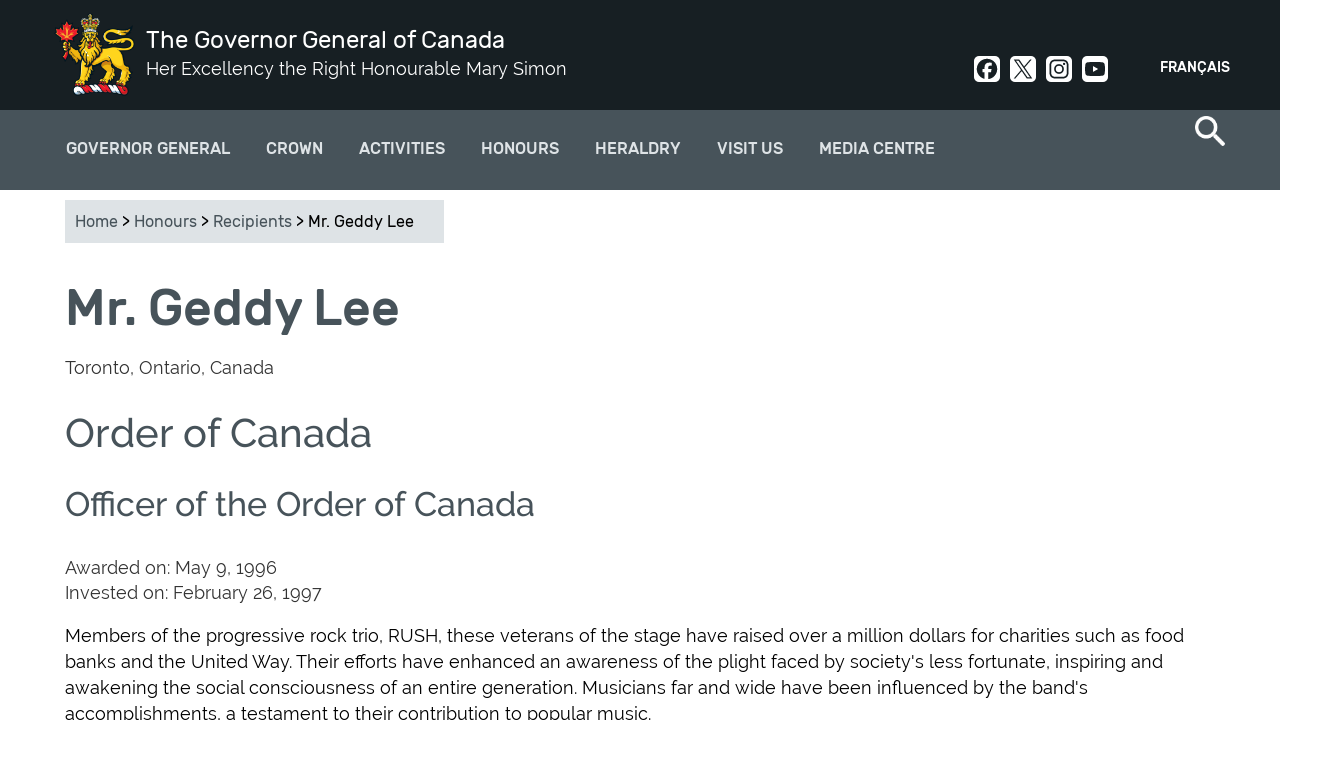

--- FILE ---
content_type: text/html; charset=utf-8
request_url: https://www.gg.ca/en/honours/recipients/146-4318
body_size: 10435
content:
<!DOCTYPE html>
<!--[if lt IE 7]><html class="lt-ie9 lt-ie8 lt-ie7" lang="en" dir="ltr"><![endif]-->
<!--[if IE 7]><html class="lt-ie9 lt-ie8" lang="en" dir="ltr"><![endif]-->
<!--[if IE 8]><html class="lt-ie9" lang="en" dir="ltr"><![endif]-->
<!--[if gt IE 8]><!--><html lang="en" dir="ltr" prefix="og: http://ogp.me/ns# article: http://ogp.me/ns/article# book: http://ogp.me/ns/book# profile: http://ogp.me/ns/profile# video: http://ogp.me/ns/video# product: http://ogp.me/ns/product# content: http://purl.org/rss/1.0/modules/content/ dc: http://purl.org/dc/terms/ foaf: http://xmlns.com/foaf/0.1/ rdfs: http://www.w3.org/2000/01/rdf-schema# sioc: http://rdfs.org/sioc/ns# sioct: http://rdfs.org/sioc/types# skos: http://www.w3.org/2004/02/skos/core# xsd: http://www.w3.org/2001/XMLSchema#"><!--<![endif]-->
<head>
<meta charset="utf-8" />
<link rel="shortcut icon" href="https://www.gg.ca/sites/all/themes/osgg_full_width/favicon.ico" type="image/vnd.microsoft.icon" />
<meta name="viewport" content="width=device-width, initial-scale=1.0, user-scalable=yes" />
<meta name="MobileOptimized" content="width" />
<meta name="HandheldFriendly" content="1" />
<meta name="apple-mobile-web-app-capable" content="yes" />
<meta name="generator" content="Drupal 7 (http://drupal.org)" />
<link rel="canonical" href="https://www.gg.ca/en/honours/recipients/146-4318" />
<link rel="shortlink" href="https://www.gg.ca/en/honours/recipients/146-4318" />
<meta property="og:site_name" content="The Governor General of Canada" />
<meta property="og:type" content="article" />
<meta property="og:url" content="https://www.gg.ca/en/honours/recipients/146-4318" />
<meta property="og:title" content="Mr. Geddy Lee" />
<meta name="twitter:card" content="summary" />
<meta name="twitter:url" content="https://www.gg.ca/en/honours/recipients/146-4318" />
<meta name="twitter:title" content="Mr. Geddy Lee" />
<meta name="dcterms.title" content="Mr. Geddy Lee" />
<meta name="dcterms.type" content="Text" />
<meta name="dcterms.format" content="text/html" />
<meta name="dcterms.identifier" content="https://www.gg.ca/en/honours/recipients/146-4318" />
<meta name="dcterms.language" content="en" />
<meta name="dcterms.spatial" content="Canada" />
<title>Mr. Geddy Lee | The Governor General of Canada</title>
<link type="text/css" rel="stylesheet" href="https://www.gg.ca/sites/default/files/css/css_xE-rWrJf-fncB6ztZfd2huxqgxu4WO-qwma6Xer30m4.css" media="all" />
<link type="text/css" rel="stylesheet" href="https://www.gg.ca/sites/default/files/css/css_DHcXHPYBSjIVaCQZEG4ZlpLkvslnFlBCnQUCzlbRBio.css" media="all" />
<link type="text/css" rel="stylesheet" href="https://www.gg.ca/sites/default/files/css/css_BHJ3NNIx4HFdf3j21CaFrmkQBpgMyQLx2oVNMXFUe40.css" media="all" />
<link type="text/css" rel="stylesheet" href="https://www.gg.ca/sites/default/files/css/css_j3yj1epq62xPBM8-TobN6iub7M2CSsCwy1g3T0MDDY8.css" media="all" />
<link type="text/css" rel="stylesheet" href="https://www.gg.ca/sites/default/files/css/css_uf--z9gGcss5s-hGrBImL3Y9tWw14XGYf1k6U8EuX6w.css" media="screen" />
<link type="text/css" rel="stylesheet" href="https://www.gg.ca/sites/default/files/css/css_Z5-kuuxY1e3RYpeakE_hvT_jaS83pe-MMBJo3rMU254.css" media="print" />
<link type="text/css" rel="stylesheet" href="https://www.gg.ca/sites/default/files/css/css_lQCoGlkVBGKmE0Tdn-E8WbW4BpHfrQVKPFBgqkW1WN8.css" media="only screen" />

<!--[if lt IE 9]>
<link type="text/css" rel="stylesheet" href="https://www.gg.ca/sites/default/files/css/css_QIye3pJrGzaCW_TIVpJ5ZzZ1N80uMZjSf20oKJA-BLU.css" media="screen" />
<![endif]-->
<script type="text/javascript">
<!--//--><![CDATA[//><!--
(function(h,o,t,j,a,r){
  h.hj=h.hj||function(){(h.hj.q=h.hj.q||[]).push(arguments)};
  h._hjSettings={hjid:"1894509",hjsv:"6"};
  a=o.getElementsByTagName('head')[0];
  r=o.createElement('script');r.async=1;
  r.src=t+h._hjSettings.hjid+j+h._hjSettings.hjsv;
  a.appendChild(r);
})(window,document,'//static.hotjar.com/c/hotjar-','.js?sv=');
//--><!]]>
</script>
<script type="text/javascript" src="https://www.gg.ca/sites/default/files/js/js_1llt-gMhEYyB1iUrUNNFv553qFTKGAbfxXIBx5feVMU.js"></script>
<script type="text/javascript" src="https://www.gg.ca/sites/default/files/js/js_NLzQXzDLciZVK-EBRJtCH_e4TYFrjPoFW0CspUeCr-g.js"></script>
<script type="text/javascript" src="https://www.gg.ca/sites/default/files/js/js_7Yu_czBUbHMknUgHKjDmWF1hUPQryqOxI05mRsV20Rs.js"></script>
<script type="text/javascript" src="https://www.googletagmanager.com/gtag/js?id=UA-31729933-9"></script>
<script type="text/javascript">
<!--//--><![CDATA[//><!--
window.dataLayer = window.dataLayer || [];function gtag(){dataLayer.push(arguments)};gtag("js", new Date());gtag("set", "developer_id.dMDhkMT", true);gtag("config", "UA-31729933-9", {"groups":"default"});gtag("config", "G-3LQQSV9M85", {"groups":"default"});
//--><!]]>
</script>
<script type="text/javascript" src="https://www.gg.ca/sites/default/files/js/js_ihlAPUmFlfhmrXDxA28qneB-s3gnvUoF9w5py711jvE.js"></script>
<script type="text/javascript">
<!--//--><![CDATA[//><!--
jQuery.extend(Drupal.settings, {"basePath":"\/","pathPrefix":"en\/","setHasJsCookie":0,"ajaxPageState":{"theme":"osgg_full_width","theme_token":"0rYgmSSDFztUHpMqS-ah4vOGqgz-H3m8yKwOBYiWGA8","jquery_version":"2.1","js":{"sites\/all\/themes\/osgg_full_width\/wet\/js\/wet-boew.js":1,"sites\/all\/modules\/custom\/osgg_wet4_lightbox\/js\/osgg_wet4_lightbox.js":1,"sites\/all\/modules\/custom\/osgg_layouts\/layouts\/panels\/osgg_footer_full_width\/osgg_footer_full_width.js":1,"sites\/all\/modules\/custom\/osgg_field_formatters\/osgg_field_formatters.js":1,"sites\/all\/modules\/custom\/osgg_layouts\/layouts\/ckeditor\/gg-wet-video-fix.js":1,"sites\/all\/modules\/custom\/osgg_layouts\/layouts\/panels\/osgg_mosaic\/panel-tweaks.js":1,"sites\/all\/modules\/custom\/osgg_theme_overrides\/theme\/js\/gg-focusable.js":1,"sites\/all\/themes\/osgg_full_width\/wet\/js\/deps\/jquery.magnific-popup.min.js":1,"sites\/all\/libraries\/stickyjs\/jquery.sticky.js":1,"0":1,"sites\/all\/modules\/contrib\/jquery_update\/replace\/jquery\/2.1\/jquery.min.js":1,"misc\/jquery-extend-3.4.0.js":1,"misc\/jquery-html-prefilter-3.5.0-backport.js":1,"misc\/jquery.once.js":1,"misc\/drupal.js":1,"sites\/all\/modules\/contrib\/jquery_update\/replace\/ui\/ui\/minified\/jquery.ui.core.min.js":1,"sites\/all\/modules\/contrib\/jquery_update\/replace\/ui\/external\/jquery.cookie.js":1,"sites\/all\/modules\/contrib\/jquery_update\/replace\/jquery.form\/4\/jquery.form.min.js":1,"misc\/form-single-submit.js":1,"misc\/ajax.js":1,"sites\/all\/modules\/contrib\/jquery_update\/js\/jquery_update.js":1,"sites\/all\/modules\/contrib\/modal_forms\/js\/modal_forms_login.js":1,"sites\/all\/modules\/contrib\/modal_forms\/js\/modal_forms_register.js":1,"sites\/all\/libraries\/colorbox\/jquery.colorbox-min.js":1,"sites\/all\/modules\/contrib\/colorbox\/js\/colorbox.js":1,"sites\/all\/modules\/contrib\/colorbox\/styles\/default\/colorbox_style.js":1,"misc\/progress.js":1,"sites\/all\/modules\/contrib\/ctools\/js\/modal.js":1,"sites\/all\/modules\/contrib\/modal_forms\/js\/modal_forms_popup.js":1,"sites\/all\/modules\/custom\/osgg_core\/js\/osgg_core.js":1,"sites\/all\/modules\/custom\/osgg_core\/js\/facebook_sdk.js":1,"sites\/all\/modules\/custom\/osgg_webforms\/js\/osgg_webforms.js":1,"sites\/all\/modules\/contrib\/google_analytics\/googleanalytics.js":1,"https:\/\/www.googletagmanager.com\/gtag\/js?id=UA-31729933-9":1,"1":1,"sites\/all\/themes\/osgg_full_width\/scripts\/overlapping-hero.js":1,"sites\/all\/themes\/osgg_full_width\/scripts\/twitter.js":1,"sites\/all\/themes\/osgg_full_width\/scripts\/mobile-menu.js":1,"sites\/all\/themes\/osgg_full_width\/scripts\/side-menu-borders.js":1,"sites\/all\/themes\/osgg_full_width\/scripts\/numbered-paging.js":1,"sites\/all\/themes\/osgg_full_width\/scripts\/header-tweaks.js":1},"css":{"modules\/system\/system.base.css":1,"modules\/system\/system.menus.css":1,"modules\/system\/system.messages.css":1,"modules\/system\/system.theme.css":1,"misc\/ui\/jquery.ui.core.css":1,"misc\/ui\/jquery.ui.theme.css":1,"sites\/all\/modules\/contrib\/availability_calendars\/availability_calendar.base.css":1,"public:\/\/availability_calendar\/availability_calendar.css":1,"sites\/all\/modules\/contrib\/simplenews\/simplenews.css":1,"modules\/comment\/comment.css":1,"sites\/all\/modules\/contrib\/date\/date_api\/date.css":1,"sites\/all\/modules\/contrib\/date\/date_popup\/themes\/datepicker.1.7.css":1,"modules\/field\/theme\/field.css":1,"modules\/node\/node.css":1,"sites\/all\/modules\/custom\/osgg_layouts\/ds\/osgg_inspiration_item\/osgg_inspiration_item.css":1,"sites\/all\/modules\/custom\/osgg_mosaic\/osgg_mosaic.css":1,"modules\/search\/search.css":1,"modules\/user\/user.css":1,"sites\/all\/modules\/contrib\/workflow\/workflow_admin_ui\/workflow_admin_ui.css":1,"sites\/all\/modules\/contrib\/youtube\/css\/youtube.css":1,"sites\/all\/modules\/contrib\/views\/css\/views.css":1,"sites\/all\/modules\/contrib\/ckeditor\/css\/ckeditor.css":1,"sites\/all\/modules\/contrib\/media\/modules\/media_wysiwyg\/css\/media_wysiwyg.base.css":1,"sites\/all\/modules\/contrib\/colorbox\/styles\/default\/colorbox_style.css":1,"sites\/all\/modules\/contrib\/ctools\/css\/ctools.css":1,"sites\/all\/modules\/contrib\/ctools\/css\/modal.css":1,"sites\/all\/modules\/contrib\/modal_forms\/css\/modal_forms_popup.css":1,"sites\/all\/modules\/custom\/osgg_webforms\/css\/osgg-webforms.css":1,"sites\/all\/modules\/custom\/osgg_wet4_lightbox\/css\/osgg-wet4-lightbox.css":1,"sites\/all\/modules\/contrib\/panels\/css\/panels.css":1,"sites\/all\/modules\/custom\/osgg_layouts\/layouts\/panels\/osgg_footer_full_width\/osgg_footer_full_width.css":1,"modules\/locale\/locale.css":1,"sites\/all\/modules\/contrib\/nice_menus\/css\/nice_menus.css":1,"sites\/all\/modules\/contrib\/nice_menus\/css\/nice_menus_default.css":1,"sites\/all\/themes\/adaptivetheme\/at_core\/css\/at.layout.css":1,"sites\/all\/themes\/osgg_full_width\/wet\/css\/theme.css":1,"sites\/all\/themes\/osgg_full_width\/css\/osgg-fonts.css":1,"sites\/all\/themes\/osgg_full_width\/css\/global.base.css":1,"sites\/all\/themes\/osgg_full_width\/css\/global.styles.css":1,"sites\/all\/themes\/osgg_full_width\/css\/module.header.css":1,"sites\/all\/themes\/osgg_full_width\/css\/module.left-sidebar.css":1,"sites\/all\/themes\/osgg_full_width\/css\/module.footer.css":1,"sites\/all\/themes\/osgg_full_width\/css\/module.overlapping-header-template.css":1,"sites\/all\/themes\/osgg_full_width\/css\/module.regions.css":1,"sites\/all\/themes\/osgg_full_width\/css\/module.blockquote.css":1,"sites\/all\/themes\/osgg_full_width\/css\/module.search-item.css":1,"sites\/all\/themes\/osgg_full_width\/css\/module.search-result-item.css":1,"sites\/all\/themes\/osgg_full_width\/css\/module.media-center-landing.css":1,"sites\/all\/themes\/osgg_full_width\/css\/module.cta.css":1,"sites\/all\/themes\/osgg_full_width\/css\/module.styled-classes.css":1,"sites\/all\/themes\/osgg_full_width\/css\/module.recipient-profile.css":1,"sites\/all\/themes\/osgg_full_width\/css\/module.related-content.css":1,"sites\/all\/themes\/osgg_full_width\/css\/module.alternating-images.css":1,"sites\/all\/themes\/osgg_full_width\/css\/module.views.css":1,"sites\/all\/themes\/osgg_full_width\/css\/module.gmaps.css":1,"sites\/all\/themes\/osgg_full_width\/css\/module.timeline.css":1,"sites\/all\/themes\/osgg_full_width\/css\/module.frontpage.css":1,"sites\/all\/themes\/osgg_full_width\/css\/module.participant.css":1,"sites\/all\/themes\/osgg_full_width\/css\/module.participants-listing.css":1,"sites\/all\/themes\/osgg_full_width\/css\/module.spash.css":1,"sites\/all\/themes\/osgg_full_width\/css\/module.gallery.css":1,"sites\/all\/themes\/osgg_full_width\/css\/module.nominate-landing.css":1,"sites\/all\/themes\/osgg_full_width\/css\/module.contact-forms.css":1,"sites\/all\/themes\/osgg_full_width\/css\/module.subscriptions.css":1,"sites\/all\/themes\/osgg_full_width\/css\/module.search-page.css":1,"sites\/all\/themes\/osgg_full_width\/css\/module.visit-us.css":1,"sites\/all\/themes\/osgg_full_width\/css\/module.directory-of-honours.css":1,"sites\/all\/themes\/osgg_full_width\/css\/module.quicktabs.css":1,"sites\/all\/themes\/osgg_full_width\/css\/module.see-and-do.css":1,"sites\/all\/themes\/osgg_full_width\/css\/module.official-activities.css":1,"sites\/all\/themes\/osgg_full_width\/css\/owlcarousel.css":1,"sites\/all\/themes\/osgg_full_width\/css\/module.breadcrumbs.css":1,"sites\/all\/themes\/osgg_full_width\/css\/custom.styles.css":1,"sites\/all\/themes\/osgg_full_width\/css\/module.inspiration.css":1,"sites\/all\/themes\/osgg_full_width\/css\/module.pubreg.css":1,"sites\/all\/themes\/osgg_full_width\/css\/print.css":1,"public:\/\/adaptivetheme\/osgg_full_width_files\/osgg_full_width.responsive.layout.css":1,"public:\/\/adaptivetheme\/osgg_full_width_files\/osgg_full_width.responsive.styles.css":1,"public:\/\/adaptivetheme\/osgg_full_width_files\/osgg_full_width.lt-ie9.layout.css":1,"sites\/all\/themes\/osgg_full_width\/wet\/css\/ie8-theme.css":1}},"colorbox":{"opacity":"0.85","current":"{current} of {total}","previous":"\u00ab Prev","next":"Next \u00bb","close":"Close","maxWidth":"98%","maxHeight":"98%","fixed":true,"mobiledetect":true,"mobiledevicewidth":"480px"},"CToolsModal":{"loadingText":"Loading...","closeText":"Close Window","closeImage":"\u003Cimg typeof=\u0022foaf:Image\u0022 class=\u0022image-style-none\u0022 src=\u0022https:\/\/www.gg.ca\/sites\/all\/modules\/contrib\/ctools\/images\/icon-close-window.png\u0022 alt=\u0022Close window\u0022 title=\u0022Close window\u0022 \/\u003E","throbber":"\u003Cimg typeof=\u0022foaf:Image\u0022 class=\u0022image-style-none\u0022 src=\u0022https:\/\/www.gg.ca\/sites\/all\/modules\/contrib\/ctools\/images\/throbber.gif\u0022 alt=\u0022Loading\u0022 title=\u0022Loading...\u0022 \/\u003E"},"modal-popup-small":{"modalSize":{"type":"fixed","width":300,"height":300},"modalOptions":{"opacity":0.85,"background-color":"#000"},"animation":"fadeIn","modalTheme":"ModalFormsPopup","throbber":"\u003Cimg typeof=\u0022foaf:Image\u0022 class=\u0022image-style-none\u0022 src=\u0022https:\/\/www.gg.ca\/sites\/all\/modules\/contrib\/modal_forms\/images\/loading_animation.gif\u0022 alt=\u0022Loading...\u0022 title=\u0022Loading\u0022 \/\u003E","closeText":"Close"},"modal-popup-medium":{"modalSize":{"type":"fixed","width":550,"height":450},"modalOptions":{"opacity":0.85,"background-color":"#000"},"animation":"fadeIn","modalTheme":"ModalFormsPopup","throbber":"\u003Cimg typeof=\u0022foaf:Image\u0022 class=\u0022image-style-none\u0022 src=\u0022https:\/\/www.gg.ca\/sites\/all\/modules\/contrib\/modal_forms\/images\/loading_animation.gif\u0022 alt=\u0022Loading...\u0022 title=\u0022Loading\u0022 \/\u003E","closeText":"Close"},"modal-popup-large":{"modalSize":{"type":"scale","width":0.8,"height":0.8},"modalOptions":{"opacity":0.85,"background-color":"#000"},"animation":"fadeIn","modalTheme":"ModalFormsPopup","throbber":"\u003Cimg typeof=\u0022foaf:Image\u0022 class=\u0022image-style-none\u0022 src=\u0022https:\/\/www.gg.ca\/sites\/all\/modules\/contrib\/modal_forms\/images\/loading_animation.gif\u0022 alt=\u0022Loading...\u0022 title=\u0022Loading\u0022 \/\u003E","closeText":"Close"},"better_exposed_filters":{"views":{"recipient_search":{"displays":{"view_recipient_attachment":{"filters":[]},"view_recipient_page":{"filters":[]}}}}},"googleanalytics":{"account":["UA-31729933-9","G-3LQQSV9M85"],"trackOutbound":1,"trackMailto":1,"trackDownload":1,"trackDownloadExtensions":"7z|aac|arc|arj|asf|asx|avi|bin|csv|doc(x|m)?|dot(x|m)?|exe|flv|gif|gz|gzip|hqx|jar|jpe?g|js|mp(2|3|4|e?g)|mov(ie)?|msi|msp|pdf|phps|png|ppt(x|m)?|pot(x|m)?|pps(x|m)?|ppam|sld(x|m)?|thmx|qtm?|ra(m|r)?|sea|sit|tar|tgz|torrent|txt|wav|wma|wmv|wpd|xls(x|m|b)?|xlt(x|m)|xlam|xml|z|zip","trackColorbox":1},"urlIsAjaxTrusted":{"\/en\/search\/node":true,"\/en\/honours\/recipients\/146-4318":true},"adaptivetheme":{"osgg_full_width":{"layout_settings":{"bigscreen":"three-col-grail","tablet_landscape":"three-col-grail","tablet_portrait":"one-col-vert","smalltouch_landscape":"one-col-vert","smalltouch_portrait":"one-col-stack"},"media_query_settings":{"bigscreen":"only screen and (min-width:1025px)","tablet_landscape":"only screen and (min-width:769px) and (max-width:1024px)","tablet_portrait":"only screen and (min-width:581px) and (max-width:768px)","smalltouch_landscape":"only screen and (min-width:321px) and (max-width:580px)","smalltouch_portrait":"only screen and (min-width:321px) and (max-width:580px)"}}}});
//--><!]]>
</script>
<!--[if lt IE 9]>
<script src="https://www.gg.ca/sites/all/themes/osgg_full_width/wet/js/ie8-wet-boew2.js?t94d5g"></script>
<script src="https://www.gg.ca/sites/all/themes/adaptivetheme/at_core/scripts/html5.js?t94d5g"></script>
<![endif]-->
</head>
<body class="html not-front not-logged-in no-sidebars page-honours page-honours-recipients page-honours-recipients-146-4318 i18n-en atr-7.x-3.x page-views">
  <div id="skip-link" class="nocontent">
    <a href="#main-content" class="element-invisible element-focusable">Skip to main content</a>
  </div>
    <div id="page-wrapper">
  <div id="page" class=" page">

    <!-- !Leaderboard Region -->
    
    <header id="header" class="clearfix" role="banner">
      <div id="header-inner-wrapper">

                  <!-- !Branding -->
          <div id="branding" class="branding-elements clearfix">

                          <div id="logo">
                <a href="/en"><img class="site-logo" typeof="foaf:Image" src="https://www.gg.ca/sites/all/themes/osgg_full_width/images/viceregal-lion-01.png" alt="The Governor General of Canada" /></a>              </div>
            
                          <!-- !Site name and Slogan -->
              <div class="h-group" id="name-and-slogan">

                                  <h1 id="site-name"><a href="/en" title="Home page">The Governor General of Canada</a></h1>
                
                                  <h2 id="site-slogan">Her Excellency the Right Honourable Mary Simon</h2>
                
              </div>
            
          </div>
        
        <!-- !Header Region -->
        <div class="region region-header"><div class="region-inner clearfix"><section id="block-locale-language" class="block block-locale odd first block-count-1 block-region-header block-language"  role="complementary"><div class="block-inner clearfix">  
      <h2 class="block-title">Languages</h2>
  
  <div class="block-content content"><ul class="language-switcher-locale-url"><li class="en first active"><a href="/en/honours/recipients/146-4318" class="language-link active" xml:lang="en">English</a></li><li class="fr last"><a href="/fr/distinctions/recipiendaires/146-4318" class="language-link" xml:lang="fr">Français</a></li></ul></div>
  </div></section><div id="block-block-5" class="block block-block social-header no-title even last block-count-2 block-region-header block-5" ><div class="block-inner clearfix">  
  
  <div class="block-content content"><div><a class="social-link social-facebook" href="https://www.facebook.com/GovernorGeneralCanada" rel="noopener" target="_blank">Facebook</a><a class="social-link social-twit" href="https://twitter.com/GGCanada" rel="noopener" target="_blank">Twitter</a><a class="social-link social-instagram" href="https://www.instagram.com/governorgeneralcanada/" rel="noopener" target="_blank">Instagram</a><a class="social-link social-youtube" href="http://www.youtube.com/user/CanadaGG" rel="noopener" target="_blank">Youtube</a></div>
</div>
  </div></div></div></div>      </div>
    </header>

    <!-- !Navigation -->
    <div>
    <div id="menu-container">
    <div id="menu-bar" class="nav clearfix"><nav id="block-nice-menus-2" class="block block-nice-menus osgg-top-menu-nice no-title menu-wrapper menu-bar-wrapper clearfix odd first block-count-3 block-region-menu-bar block-2" >  
  
  <ul class="nice-menu nice-menu-down nice-menu-main-menu" id="nice-menu-2"><li class="menu-1569 menuparent  menu-path-node-57 first odd  menu-depth-1 menu-item-1569"><a href="/en/governor-general">Governor General</a><ul><li class="menu-3977 menuparent  menu-path-node-14427 first odd  menu-depth-2 menu-item-3977"><a href="/en/governor-general/governor-general-mary-simon">Governor General Mary Simon</a><ul><li class="menu-3935 menu-path-node-14390 first odd  menu-depth-3 menu-item-3935"><a href="/en/governor-general/governor-general-mary-may-simon/biography">Biography</a></li><li class="menu-3979 menu-path-node-14417  even  menu-depth-3 menu-item-3979"><a href="/en/governor-general/governor-general-mary-simon/official-photo">Official Photo</a></li><li class="menu-4057 menu-path-node-14980  odd  menu-depth-3 menu-item-4057"><a href="/en/governor-general/governor-general-mary-simon/coat-arms">Coat of Arms</a></li><li class="menu-3978 menu-path-node-14426  even  menu-depth-3 menu-item-3978"><a href="/en/governor-general/governor-general-mary-simon/insignia">Insignia</a></li><li class="menu-3982 menu-path-node-14469  odd last menu-depth-3 menu-item-3982"><a href="/en/governor-general/governor-general-mary-simon/his-excellency-whit-fraser">His Excellency Whit Fraser, C.C.</a></li></ul></li><li class="menu-2096 menuparent  menu-path-node-73  even  menu-depth-2 menu-item-2096"><a href="/en/governor-general/role-and-responsibilities">Role and Responsibilities</a><ul><li class="menu-2242 menu-path-node-82 first odd  menu-depth-3 menu-item-2242"><a href="/en/governor-general/role-and-responsibilities/constitutional-duties">Constitutional Duties</a></li><li class="menu-2243 menu-path-node-83  even  menu-depth-3 menu-item-2243"><a href="/en/governor-general/role-and-responsibilities/commander-chief">Commander-in-chief</a></li><li class="menu-2244 menu-path-node-84  odd  menu-depth-3 menu-item-2244"><a href="/en/governor-general/role-and-responsibilities/represent-canada">Represent Canada</a></li><li class="menu-2245 menu-path-node-85  even  menu-depth-3 menu-item-2245"><a href="/en/governor-general/role-and-responsibilities/encourage-excellence">Encourage excellence</a></li><li class="menu-2246 menu-path-node-86  odd last menu-depth-3 menu-item-2246"><a href="/en/governor-general/role-and-responsibilities/bring-canadians-together">Bring Canadians Together</a></li></ul></li><li class="menu-2091 menuparent  menu-path-node-9147  odd  menu-depth-2 menu-item-2091"><a href="/en/governor-general/priorities">Priorities</a><ul><li class="menu-4366 menu-path-node-15747 first odd  menu-depth-3 menu-item-4366"><a href="/en/governor-general/priorities/reconciliation">Reconciliation</a></li><li class="menu-4367 menu-path-node-15748  even  menu-depth-3 menu-item-4367"><a href="/en/governor-general/priorities/mental-health-and-wellness">Mental Health and Wellness</a></li><li class="menu-4368 menu-path-node-15749  odd  menu-depth-3 menu-item-4368"><a href="/en/governor-general/priorities/diversity-and-inclusion">Diversity and Inclusion</a></li><li class="menu-4369 menu-path-node-15751  even last menu-depth-3 menu-item-4369"><a href="/en/governor-general/priorities/nature-and-environment">Nature and the Environment</a></li></ul></li><li class="menu-1938 menu-path-node-354  even last menu-depth-2 menu-item-1938"><a href="/en/governor-general/former-governors-general">Former Governors General</a></li></ul></li><li class="menu-1600 menuparent  menu-path-node-92  even  menu-depth-1 menu-item-1600"><a href="/en/crown">Crown</a><ul><li class="menu-3999 menu-path-node-14612 first odd  menu-depth-2 menu-item-3999"><a href="/en/crown/sovereign-and-royal-family">Sovereign and Royal Family</a></li><li class="menu-4042 menu-path-node-14893  even  menu-depth-2 menu-item-4042"><a href="/en/crown/tribute-her-majesty-queen">Tribute to Queen Elizabeth II</a></li><li class="menu-4189 menu-path-node-15163  odd  menu-depth-2 menu-item-4189"><a href="/en/activities/2023/coronation-service-his-majesty-king-charles-iii">Coronation Service</a></li><li class="menu-4361 menu-path-node-15726  even  menu-depth-2 menu-item-4361"><a href="/en/crown/king-charles-iii-coronation-medal-ceremonies">Coronation Medal Ceremonies</a></li><li class="menu-1602 menu-path-node-94  odd last menu-depth-2 menu-item-1602"><a href="/en/crown/viceregal-representatives">Viceregal Representatives</a></li></ul></li><li class="menu-1578 menu-path-node-74  odd  menu-depth-1 menu-item-1578"><a href="/en/activities">Activities</a></li><li class="menu-1568 menuparent  menu-path-node-60  even  menu-depth-1 menu-item-1568"><a href="/en/honours">Honours</a><ul><li class="menu-1642 menuparent  menu-path-node-109 first odd  menu-depth-2 menu-item-1642"><a href="/en/honours/canadian-honours">Canadian Honours</a><ul><li class="menu-1881 menu-path-node-348 first odd  menu-depth-3 menu-item-1881"><a href="/en/honours/canadian-honours/order-canada">Order of Canada</a></li><li class="menu-1884 menu-path-node-351  even  menu-depth-3 menu-item-1884"><a href="/en/honours/canadian-honours/decorations-bravery">Decorations for Bravery</a></li><li class="menu-1883 menu-path-node-350  odd  menu-depth-3 menu-item-1883"><a href="/en/honours/canadian-honours/meritorious-service-decorations-civil-division">Meritorious Service Decorations (Civil Division)</a></li><li class="menu-1885 menu-path-node-352  even  menu-depth-3 menu-item-1885"><a href="/en/honours/canadian-honours/polar-medal">Polar medal</a></li><li class="menu-1882 menu-path-node-349  odd  menu-depth-3 menu-item-1882"><a href="/en/honours/canadian-honours/sovereigns-medal-volunteers">Sovereign's Medal for Volunteers</a></li><li class="menu-1751 menu-path-node-327  even last menu-depth-3 menu-item-1751"><a href="/en/honours/canadian-honours/directory-honours">Directory of Honours</a></li></ul></li><li class="menu-1962 menuparent  menu-path-node-383  even  menu-depth-2 menu-item-1962"><a href="/en/honours/governor-generals-awards">Governor General's Awards</a><ul><li class="menu-2272 menu-path-node-9163 first odd  menu-depth-3 menu-item-2272"><a href="/en/honours/governor-generals-awards/governor-generals-academic-medal">Academic Medal</a></li><li class="menu-2275 menu-path-node-9166  even  menu-depth-3 menu-item-2275"><a href="/en/honours/governor-generals-awards/awards-arts">Awards in Arts</a></li><li class="menu-2276 menu-path-node-9161  odd last menu-depth-3 menu-item-2276"><a href="/en/honours/governor-generals-awards/awards-sciences-and-humanities">Awards in Sciences and Humanities</a></li></ul></li><li class="menu-1960 menu-path-node-321  odd  menu-depth-2 menu-item-1960"><a href="/en/honours/nominate-someone">Nominate Someone</a></li><li class="menu-2837 menu-path-node-13017  even last menu-depth-2 menu-item-2837"><a href="/en/honours/recipients">Find a recipient</a></li></ul></li><li class="menu-3910 menuparent  menu-path-node-14357  odd  menu-depth-1 menu-item-3910"><a href="/en/heraldry">Heraldry</a><ul><li class="menu-3911 menuparent  menu-path-node-14358 first odd  menu-depth-2 menu-item-3911"><a href="/en/heraldry/grant-of-a-coat-arms-flag-badge">Grant of Arms, Flags and Badges</a><ul><li class="menu-3912 menu-path-node-14359 first odd  menu-depth-3 menu-item-3912"><a href="/en/heraldry/grant-of-a-coat-arms-flag-badge/tell-your-story">Tell Your Story</a></li><li class="menu-3913 menu-path-node-14360  even  menu-depth-3 menu-item-3913"><a href="/en/heraldry/grant-of-a-coat-arms-flag-badge/application-form-and-required-documents">Application Form and Required Documents</a></li><li class="menu-3914 menu-path-node-14361  odd  menu-depth-3 menu-item-3914"><a href="/en/heraldry/grant-of-a-coat-arms-flag-badge/letters-patent-formats">Letters Patent Formats</a></li><li class="menu-3915 menu-path-node-14362  even  menu-depth-3 menu-item-3915"><a href="/en/heraldry/grant-of-a-coat-arms-flag-badge/canadian-heraldic-authority-price-list">Price List</a></li><li class="menu-3916 menu-path-node-14363  odd last menu-depth-3 menu-item-3916"><a href="/en/heraldry/grant-of-a-coat-arms-flag-badge/protection-canadian-heraldry-under-trade-marks-act">Protection Under the Trademarks Act</a></li></ul></li><li class="menu-3937 menu-path-node-14392  even  menu-depth-2 menu-item-3937"><a href="/en/heraldry/registration-of-existing-arms-flags-and-badges">Registration of Existing Arms, Flags or Badges</a></li><li class="menu-3917 menu-path-node-14364  odd  menu-depth-2 menu-item-3917"><a href="/en/heraldry/canadian-heraldic-authority">Canadian Heraldic Authority</a></li><li class="menu-2886 menu-path-node-14211  even  menu-depth-2 menu-item-2886"><a href="/en/heraldry/public-register">Public Register of Arms, Flags and Badges of Canada</a></li><li class="menu-3918 menuparent  menu-path-node-14365  odd last menu-depth-2 menu-item-3918"><a href="/en/heraldry/royal-and-viceregal-emblems">Royal and viceregal Emblems</a><ul><li class="menu-3920 menu-path-node-14367 first odd  menu-depth-3 menu-item-3920"><a href="/en/heraldry/royal-and-viceregal-emblems/royal-crown">Royal Crown</a></li><li class="menu-4088 menu-path-node-15180  even  menu-depth-3 menu-item-4088"><a href="/en/heraldry/royal-and-viceregal-emblems/sovereigns-flag-canada">Sovereign’s Flag for Canada</a></li><li class="menu-3919 menu-path-node-14366  odd  menu-depth-3 menu-item-3919"><a href="/en/heraldry/royal-and-viceregal-emblems/governor-generals-flag">Governor General's Flag</a></li><li class="menu-4378 menu-path-node-15826  even  menu-depth-3 menu-item-4378"><a href="/en/heraldry/royal-and-viceregal-emblems/great-seal-canada">Great Seal of Canada</a></li><li class="menu-3921 menu-path-node-14368  odd last menu-depth-3 menu-item-3921"><a href="/en/heraldry/royal-and-viceregal-emblems/viceregal-salute">Viceregal Salute</a></li></ul></li></ul></li><li class="menu-1571 menuparent  menu-path-node-62  even  menu-depth-1 menu-item-1571"><a href="/en/visit-us">Visit Us</a><ul><li class="menu-1608 menuparent  menu-path-node-100 first odd  menu-depth-2 menu-item-1608"><a href="/en/visit-us/rideau-hall">Rideau Hall</a><ul><li class="menu-4374 menu-path-node-15799 first odd  menu-depth-3 menu-item-4374"><a href="/en/visit-us/rideau-hall/events">Events</a></li><li class="menu-1940 menu-path-node-363  even  menu-depth-3 menu-item-1940"><a href="/en/visit-us/rideau-hall/what-see-and-do">What to See and Do</a></li><li class="menu-1941 menu-path-node-364  odd  menu-depth-3 menu-item-1941"><a href="/en/visit-us/rideau-hall/plan-your-visit">Plan Your Visit (Ottawa)</a></li><li class="menu-4050 menu-path-node-12820  even  menu-depth-3 menu-item-4050"><a href="/en/visit-us/rideau-hall/history-rideau-hall">History of Rideau Hall</a></li><li class="menu-1942 menu-path-node-365  odd last menu-depth-3 menu-item-1942"><a href="/en/visit-us/rideau-hall/becoming-guide">Becoming a Guide</a></li></ul></li><li class="menu-1609 menuparent  menu-path-node-101  even  menu-depth-2 menu-item-1609"><a href="/en/visit-us/citadelle">Citadelle</a><ul><li class="menu-1952 menu-path-node-375 first odd  menu-depth-3 menu-item-1952"><a href="/en/visit-us/citadelle/what-see-and-do">What to See and Do</a></li><li class="menu-2537 menu-path-node-379  even  menu-depth-3 menu-item-2537"><a href="/en/visit-us/citadelle/plan-your-visit">Plan your visit (Québec)</a></li><li class="menu-4049 menu-path-node-12821  odd  menu-depth-3 menu-item-4049"><a href="/en/visit-us/citadelle/history-citadelle">History of the Residence at the Citadelle</a></li><li class="menu-1957 menu-path-node-380  even last menu-depth-3 menu-item-1957"><a href="/en/visit-us/citadelle/becoming-guide">Becoming a Guide</a></li></ul></li><li class="menu-4039 menuparent  menu-path-node-14878  odd last menu-depth-2 menu-item-4039"><a href="/en/visit-us/collections-exhibitions">Collections and Exhibitions</a><ul><li class="menu-4186 menu-path-node-15523 first odd  menu-depth-3 menu-item-4186"><a href="/en/visit-us/collections-and-exhibitions/indigenous-art-rideau-hall">Indigenous Art at Rideau Hall</a></li><li class="menu-4058 menu-path-node-14983  even last menu-depth-3 menu-item-4058"><a href="/en/visit-us/collections-exhibitions/150-years-viceregal-presence-citadelle-quebec">150 Years of Viceregal Presence at the Citadelle of Québec</a></li></ul></li></ul></li><li class="menu-4008 menu-path-node-357  odd last menu-depth-1 menu-item-4008"><a href="/en/media">Media Centre</a></li></ul>

  </nav><section id="block-search-api-page-search" class="block block-search-api-page menu-wrapper menu-bar-wrapper clearfix even last block-count-4 block-region-menu-bar block-search" >  
      <h2 class="element-invisible block-title">Search</h2>
  
  <form action="/en/honours/recipients/146-4318" method="post" id="search-api-page-search-form-search" accept-charset="UTF-8"><div><div class="form-item form-type-textfield form-item-keys-2">
  <label class="element-invisible" for="edit-keys-2">Enter your keywords </label>
 <input placeholder="Enter your keywords" type="text" id="edit-keys-2" name="keys_2" value="" size="15" maxlength="128" class="form-text" />
</div>
<input type="hidden" name="id" value="2" />
<input type="submit" id="edit-submit-2" name="op" value="Search" class="form-submit" /><input type="hidden" name="form_build_id" value="form-OvXErwJnK79h1m_kn5-7NZXEq6bM6UeKRmkqcIYpsJk" />
<input type="hidden" name="form_id" value="search_api_page_search_form_search" />
</div></form>
  </section></div>            </div>
        </div>
    <div class="main-body container-fluid">
        <div class="row">
        <div class="col-md-12">
    <!-- !Breadcrumbs -->
    

    <div class="region region-breadcrumbs"><div class="region-inner clearfix"><div id="block-easy-breadcrumb-easy-breadcrumb" class="block block-easy-breadcrumb breadcrumbs no-title odd first last block-count-5 block-region-breadcrumbs block-easy-breadcrumb" ><div class="block-inner clearfix">  
  
  <div class="block-content content">  <div itemscope class="easy-breadcrumb" itemtype="http://data-vocabulary.org/Breadcrumb">
         <span class='breadcrumbs-inner'> <span itemprop="title"><a href="/en" class="easy-breadcrumb_segment easy-breadcrumb_segment-front">Home</a></span>               <span class="easy-breadcrumb_segment-separator">&gt;</span>
                <span itemprop="title"><a href="/en/honours" class="easy-breadcrumb_segment easy-breadcrumb_segment-1">Honours</a></span>               <span class="easy-breadcrumb_segment-separator">&gt;</span>
                <span itemprop="title"><a href="/en/honours/recipients" class="easy-breadcrumb_segment easy-breadcrumb_segment-2">Recipients</a></span>               <span class="easy-breadcrumb_segment-separator">&gt;</span>
                <span class="easy-breadcrumb_segment easy-breadcrumb_segment-title" itemprop="title">Mr. Geddy Lee</span>           </div'> </div>
</div>
  </div></div></div></div>

    


    <!-- !Messages and Help -->
        
    <!-- !Secondary Content Region -->
    
    <div id="columns" class="columns clearfix">
            
      <main id="content-column" class="content-column" role="main">
           <!-- !Main Content Header -->
                          <header id="main-content-header" class="clearfix">

                                                    <h1 id="page-title">
                    Mr. Geddy Lee                  </h1>
                                  
                
              </header>
                                <div class="content-inner">

          <!-- !Highlighted region -->
          
          <section id="main-content">



            <!-- !Main Content -->
                          <div id="content" class="region">
                <div id="block-system-main" class="block block-system no-title odd first last block-count-6 block-region-content block-main" >  
  
  <div class="view view-recipient-search view-id-recipient_search view-display-id-view_recipient_page recipient-info view-dom-id-5b8cee3f9556323f9957155e3da9495e">
        
  
  
      <div class="view-content">
        <div>
      
          <ul class="list-unstyled">    
  <li>        Toronto, Ontario, Canada  </li>  
          </ul>    </div>
    </div>
  
  
      <div class="attachment attachment-after">
      <div class="view view-recipient-search view-id-recipient_search view-display-id-view_recipient_attachment recipient-honours">
        
  
  
      <div class="view-content">
      <div class="view-grouping"><div class="view-grouping-header"><h2>Order of Canada</h2></div><div class="view-grouping-content">    <ul class="list-unstyled">          <li class="">  
          <h3>Officer of the Order of Canada</h3>    
          <ul class="list-unstyled ">    
  <li>    Awarded on:     May 9, 1996  </li>  
  <li>    Invested on:     February 26, 1997  </li>  
          </ul>    
  <p>         Members of the progressive rock trio, RUSH, these veterans of the stage have raised over a million dollars for charities such as food banks and the United Way.  Their efforts have enhanced an awareness of the plight faced by society&#039;s less fortunate, inspiring and awakening the social consciousness of an entire generation.  Musicians far and wide have been influenced by the band&#039;s accomplishments, a testament to their contribution to popular music.  </p></li>
      </ul></div></div>    </div>
  
  
  
  
  
  
</div>    </div>
  
  
  
  
</div>
  </div>              </div>
            
            <!-- !Feed Icons -->
            


          </section><!-- /end #main-content -->

          <!-- !Content Aside Region-->
          
        </div><!-- /end .content-inner -->
      </main><!-- /end #content-column -->

      <!-- !Sidebar Regions -->
      
    </div><!-- /end #columns -->
    </div>
    <!-- !Tertiary Content Region -->
      </div>
  </div>
    <!-- !Footer -->
          <footer id="footer" class="clearfix" role="contentinfo">
        <div class="region region-footer"><div class="region-inner clearfix"><div id="block-panels-mini-footer-full-width" class="block block-panels-mini no-title odd first last block-count-7 block-region-footer block-footer-full-width" >  
  
  <div class="block-content content"><div class="panel-osgg-footer clearfix panel-display" id="mini-panel-footer_full_width">
      <div class="osgg-footer-top panel-panel">
      <div class="inside"><div class="panel-pane pane-custom pane-1 no-title block">
  <div class="block-inner clearfix">
    
            
    
    <div class="block-content">
      <div class="nothing"><span class="cta-button-wrapper"><a class="cta-button go-to-top" dir="ltr" href="#main-content" role="button" title="Go to the top of the page." lang="en" xml:lang="en"><span class="cta-text">Top</span></a></span></div>    </div>

    
    
  </div>
</div>
<div class="panel-separator"></div><div class="panel-pane pane-block pane-osgg-social-osgg-social even pane-osgg-social no-title block">
  <div class="block-inner clearfix">
    
            
    
    <div class="block-content">
      <div class="nothing"><span class="cta-button-wrapper"><a class="wb-lbx cta-button share-this-page" title="Share this page with your friends." role="button" href="#social-section"><span class="cta-text">Share</span></a></span></div><section id="social-section" class="mfp-hide modal-dialog modal-content overlay-def"><header class="modal-header"><h2 class="modal-title">Share this page with your friends.</h2></header><div class="modal-body"><div class="social-share-buttons" role="complementary"><span class="social-share-buttons-label" aria-hidden="TRUE">Share this on</span><a href="https://twitter.com/share?url=https%3A//www.gg.ca/en/honours/recipients/146-4318&amp;text=Mr.%20Geddy%20Lee" onclick="javascript:window.open(this.href, &#039;&#039;, &#039;menubar=no,toolbar=no,resizable=yes,scrollbars=yes,height=600,width=600&#039;);return false;" class="share-button-twitter" title="Twitter">Share this page on Twitter</a><a href="https://www.facebook.com/sharer/sharer.php?u=https%3A//www.gg.ca/en/honours/recipients/146-4318" onclick="javascript:window.open(this.href, &#039;&#039;, &#039;menubar=no,toolbar=no,resizable=yes,scrollbars=yes,height=600,width=600&#039;);return false;" class="share-button-facebook" title="Facebook">Share this page on Facebook</a><a href="https://www.linkedin.com/shareArticle?url=https%3A//www.gg.ca/en/honours/recipients/146-4318&amp;mini=true&amp;title=Mr.%20Geddy%20Lee" onclick="javascript:window.open(this.href, &#039;&#039;, &#039;menubar=no,toolbar=no,resizable=yes,scrollbars=yes,height=600,width=600&#039;);return false;" class="share-button-linkedin" title="Linkedin">Share this page on Linked in</a></div></div></section>    </div>

    
    
  </div>
</div>
</div>
    </div>
      <div class="osgg-footer-bottom">
    <div class="osgg-footer-menu  panel-panel">
      <div class="inside"><section class="panel-pane pane-block pane-menu-menu-media-centre pane-menu block">
  <div class="block-inner clearfix">
    
              <h2 class="pane-title block-title">Media</h2>
        
    
    <div class="block-content">
      <ul class="menu clearfix"><li class="first leaf menu-depth-1 menu-item-1542"><a href="/en/media/press-office">Press Office</a></li><li class="leaf menu-depth-1 menu-item-1540"><a href="/en/media/social-media">Social Media</a></li><li class="last leaf menu-depth-1 menu-item-2851"><a href="/en/media/subscribe">Subscribe</a></li></ul>    </div>

    
    
  </div>
</section>
<div class="panel-separator"></div><section class="panel-pane pane-block pane-menu-menu-learning pane-menu block">
  <div class="block-inner clearfix">
    
              <h2 class="pane-title block-title">Resources</h2>
        
    
    <div class="block-content">
      <ul class="menu clearfix"><li class="first leaf menu-depth-1 menu-item-2382"><a href="/en/resource-centre?qt-resource_centre_quicktabs_en=0#qt-resource_centre_quicktabs_en" class="quicktabs-tab-view-resource-centre-block-2">Honours</a></li><li class="leaf menu-depth-1 menu-item-2442"><a href="/en/resource-centre?qt-resource_centre_quicktabs_en=1#qt-resource_centre_quicktabs_en" id="quicktabs-tab-resource_centre_quicktabs_en-1" class="quicktabs-tab-view-resource-centre-block-5">Heraldry</a></li><li class="last leaf menu-depth-1 menu-item-2385"><a href="/en/resource-centre?qt-resource_centre_quicktabs_en=2#qt-resource_centre_quicktabs_en" class="quicktabs-tab-view-resource-centre-block-4">Educational Resources</a></li></ul>    </div>

    
    
  </div>
</section>
<div class="panel-separator"></div><section class="panel-pane pane-block pane-menu-menu-the-office pane-menu block">
  <div class="block-inner clearfix">
    
              <h2 class="pane-title block-title">The Office</h2>
        
    
    <div class="block-content">
      <ul class="menu clearfix"><li class="first leaf menu-depth-1 menu-item-1858"><a href="/en/the-office">About the Office</a></li><li class="leaf menu-depth-1 menu-item-4006"><a href="/en/the-office/reports">Reports</a></li><li class="leaf menu-depth-1 menu-item-1958"><a href="/en/the-office/terms-and-conditions">Terms & Conditions</a></li><li class="last leaf menu-depth-1 menu-item-1959"><a href="/en/the-office/privacy">Privacy</a></li></ul>    </div>

    
    
  </div>
</section>
<div class="panel-separator"></div><section class="panel-pane pane-block pane-menu-menu-contact-us pane-menu block">
  <div class="block-inner clearfix">
    
              <h2 class="pane-title block-title">Contact Us</h2>
        
    
    <div class="block-content">
      <ul class="menu clearfix"><li class="first leaf menu-depth-1 menu-item-2259"><a href="/en/contact-us/questions-comments">Contact Information</a></li><li class="leaf menu-depth-1 menu-item-2261"><a href="/en/contact-us/invite-governor-general">Invite the Governor General</a></li><li class="leaf menu-depth-1 menu-item-2262"><a href="/en/contact-us/viceregal-patronage">Request for Viceregal Patronage</a></li><li class="leaf menu-depth-1 menu-item-2263"><a href="/en/contact-us/birthday-anniversary-greetings">Request Birthday and Anniversary Greetings</a></li><li class="last leaf menu-depth-1 menu-item-2281"><a href="/en/contact-us/special-occasions-messages">Request a Message</a></li></ul>    </div>

    
    
  </div>
</section>
</div>
    </div>
  </div>
  </div>
</div>
  </div></div></div>              </footer>
      </div>
</div>
  <script type="text/javascript" src="https://www.gg.ca/sites/all/themes/osgg_full_width/wet/js/wet-boew.js?t94d5g"></script>
<script type="text/javascript" src="https://www.gg.ca/sites/default/files/js/js_GmZgqrnEj7D5WBw06ELrxEfgBKXNYEpnTrKIY63z_AE.js"></script>
<script type="text/javascript" src="https://www.gg.ca/sites/default/files/js/js_Tjt4O7cazQskY5jIPUuKXsW1JDSnhkssrwCbRPWqwmU.js"></script>
</body>
</html>


--- FILE ---
content_type: image/svg+xml
request_url: https://www.gg.ca/sites/all/themes/osgg_full_width/images/yt_dark.svg
body_size: 1481
content:
<?xml version="1.0" encoding="utf-8"?>
<!-- Generator: Adobe Illustrator 27.8.0, SVG Export Plug-In . SVG Version: 6.00 Build 0)  -->
<svg version="1.1" id="Layer_1" xmlns="http://www.w3.org/2000/svg" xmlns:xlink="http://www.w3.org/1999/xlink" x="0px" y="0px"
     viewBox="0 0 128 128" style="enable-background:new 0 0 128 128;" xml:space="preserve">
<style type="text/css">
	.st0{fill:#FFFFFF;}
</style>
  <g>
	<path class="st0" d="M119,0H9C4,0,0,4,0,9v110c0,5,4,9,9,9h110c5,0,9-4,9-9V9C128,4,124,0,119,0z M111,87.8
		c-1.1,4.2-4.4,7.6-8.7,8.7C94.7,98.6,64,98.6,64,98.6s-30.7,0-38.3-2.1c-4.2-1.1-7.5-4.5-8.7-8.7C15,80.1,15,64,15,64
		s0-16.1,2.1-23.8c1.1-4.2,4.5-7.6,8.7-8.7c7.6-2.1,38.3-2.1,38.3-2.1s30.7,0,38.3,2.1c4.2,1.1,7.6,4.5,8.7,8.7
		c2.1,7.7,2.1,23.8,2.1,23.8S113.1,80.1,111,87.8z"/>
    <polygon class="st0" points="54,78.6 54,49.4 79.6,64 	"/>
</g>
</svg>


--- FILE ---
content_type: image/svg+xml
request_url: https://www.gg.ca/sites/all/themes/osgg_full_width/images/fb_dark.svg
body_size: 1404
content:
<?xml version="1.0" encoding="utf-8"?>
<!-- Generator: Adobe Illustrator 27.8.0, SVG Export Plug-In . SVG Version: 6.00 Build 0)  -->
<svg version="1.1" id="Layer_1" xmlns="http://www.w3.org/2000/svg" xmlns:xlink="http://www.w3.org/1999/xlink" x="0px" y="0px"
     viewBox="0 0 128 128" style="enable-background:new 0 0 128 128;" xml:space="preserve">
<style type="text/css">
	.st0{fill:#FFFFFF;}
</style>
  <path class="st0" d="M119,0H9C4,0,0,4,0,9v110c0,5,4,9,9,9h110c5,0,9-4,9-9V9C128,4,124,0,119,0z M70.1,113.9V79.4h13.6L86.5,64
	H70.1v-5.4c0-8.1,3.2-11.3,11.4-11.3c2.6,0,4.6,0.1,5.8,0.2V33.6c-2.3-0.6-7.8-1.3-10.9-1.3c-16.8,0-24.6,7.9-24.6,25.1V64H41.5
	v15.4h10.4v33.5c-22-5.5-38.2-25.3-38.2-48.9c0-27.8,22.5-50.3,50.3-50.3s50.3,22.5,50.3,50.3C114.3,89.7,95,110.9,70.1,113.9z"/>
</svg>
